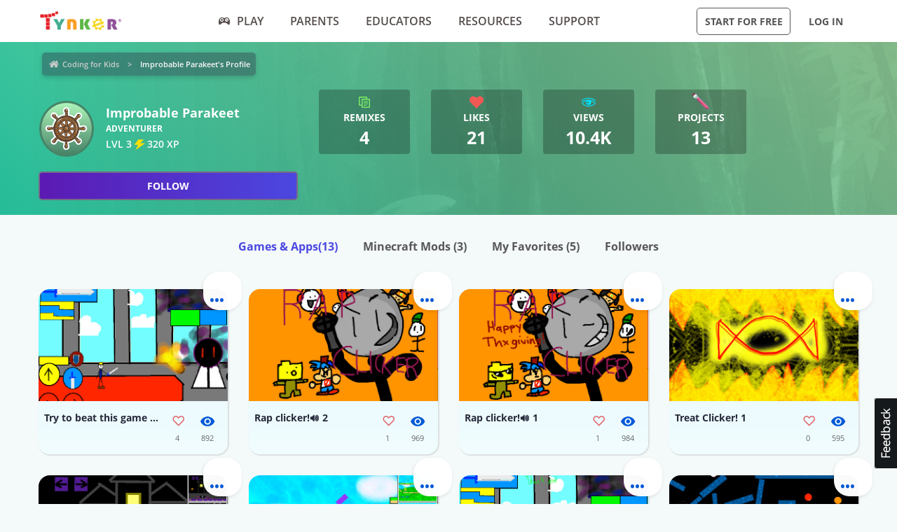

--- FILE ---
content_type: text/html; charset=UTF-8
request_url: https://www.tynker.com/community/profiles/615b46b0e625f51abc38cf95/
body_size: 13767
content:
<!DOCTYPE html>
<html class="sticky-footer" lang="en">
<head>
    <meta http-equiv="Content-Type" content="text/html; charset=UTF-8">
    <meta charset="UTF-8">
    <meta name="viewport" content="width=device-width, initial-scale=1.0">
    <meta name="language" content="en" />
    <meta name="google-site-verification" content="5DlMDlKLgHzjbegRYP9UHXr6EZ6a3a6J0-PRa_smKis" />
        <meta name="description" content="Make learning to code fun with Coding Game Apps! Kids can explore coding concepts and skills through fun, interactive activities. Download the Tynker Mobile Coding apps now for an engaging, educational experience that encourages problem-solving and creative thinking.">
                <meta name="robots" content="noindex">
        <link rel="canonical" href="/community/profiles/615b46b0e625f51abc38cf95/">

        <meta name="apple-itunes-app" content="app-id=805869467">


<link rel="icon" type="image/png" href="/logos/favicons/48x48.png" sizes="48x48" />
<link rel="icon" type="image/png" href="/logos/favicons/96x96.png" sizes="96x96" />

<link rel="apple-touch-icon-precomposed" href="/logos/icons/appicon-180.png" sizes="180x180" />

<link rel="manifest" href="/manifest.json" />
<meta name="mobile-web-app-capable" content="yes"></meta>
<meta name="theme-color" content="#c6eef9"></meta>

    
<!-- Schema.org markup for Google+ -->
<meta itemprop="name" content="Improbable Parakeet | Tynker">
<meta itemprop="description" content="Make learning to code fun with Coding Game Apps! Kids can explore coding concepts and skills through fun, interactive activities. Download the Tynker Mobile Coding apps now for an engaging, educational experience that encourages problem-solving and creative thinking.">
    <meta itemprop="image" content="https://www.tynker.com/image/og/2016-fb-modding.jpg">

<!-- Twitter Card data -->
<meta name="twitter:card" content="summary_large_image" />
<meta name="twitter:site" content="@gotynker" />
<meta name="twitter:title" content="Improbable Parakeet | Tynker" />
<meta name="twitter:description" content="Make learning to code fun with Coding Game Apps! Kids can explore coding concepts and skills through fun, interactive activities. Download the Tynker Mobile Coding apps now for an engaging, educational experience that encourages problem-solving and creative thinking." />
<meta name="twitter:image" content="https://www.tynker.com/image/og/2016-fb-modding.jpg" />
<meta name="twitter:image:src" content="https://www.tynker.com/image/og/2016-fb-modding.jpg">
    <meta property="twitter:image:width" content="1200" />
    <meta property="twitter:image:height" content="628" />
<meta name="twitter:url" content="/community/profiles/615b46b0e625f51abc38cf95/" />
<meta name="twitter:creator" content="@gotynker">
    <meta property="fb:app_id" content="189623408308473"/>

<!-- Open Graph data -->
<meta property="og:title" content="Improbable Parakeet | Tynker" />
<meta property="og:type" content="website" />
    <meta property="og:image" content="https://www.tynker.com/image/og/2016-fb-modding.jpg" />
    <meta property="og:image:width" content="1200" />
    <meta property="og:image:height" content="628" />
<meta property="og:url" content="/community/profiles/615b46b0e625f51abc38cf95/" />
<meta property="og:description" content="Make learning to code fun with Coding Game Apps! Kids can explore coding concepts and skills through fun, interactive activities. Download the Tynker Mobile Coding apps now for an engaging, educational experience that encourages problem-solving and creative thinking." />
<meta property="og:site_name" content="Tynker.com" />
    <meta property="article:tag" content="Tynker" />
    <meta property="article:tag" content="STEM" />
    <meta property="article:tag" content="Learn to code" />
    <meta property="article:tag" content="Hour of Code" />
    <meta property="article:tag" content="Coding for Kids" />
    <meta property="article:tag" content="Minecraft" />
    <meta property="article:tag" content="Minecraft Modding" />
    <meta property="article:tag" content="Minecraft Courses" />


    <meta name="enable_collector_modal" content="true">
        <title>Improbable Parakeet | Tynker</title>
    <!-- google classroom api -->
    
        <link rel="preload" type="font/woff" href="/global/fonts/open-sans/opensans-bold.woff" as="font" crossorigin>
    <link rel="preload" type="font/ttf" href="/global/fonts/montserrat/montserrat-bold.ttf" as="font" crossorigin>
    <link rel="preload" type="font/ttf" href="/global/fonts/montserrat/montserrat-regular.ttf" as="font" crossorigin>
    <link rel="preload" type="font/woff" href="/global/fonts/open-sans/opensans-regular.woff" as="font" crossorigin>
    <link rel="preload" type="font/woff" href="/global/fonts/open-sans/opensans-semibold.woff" as="font" crossorigin>
    <link rel="preload" type="font/woff" href="/global/fonts/icomoon/icomoon.woff" as="font" crossorigin>
    <link rel="preconnect" href="//www.google-analytics.com" />
    
    <link rel="stylesheet" type="text/css" href="/js/dist/site_webpack_modern.css?cache=max&v=b66feed500" />
    <script type="text/javascript" src="/js/lib/jquery/jquery-3.6.0.min.js?cache=max&v=b82d238500"></script>

        <!-- custom page specific includes -->
        <!-- 4 custom page specific styles -->
        <script>
    let experiment = localStorage.getItem('gb_experiment');
    let variant = localStorage.getItem('gb_variant');
    dataLayer = [{'rdp': true}];
</script>
    <!-- Google Tag Manager -->
    <script>(function(w,d,s,l,i){w[l]=w[l]||[];w[l].push({'gtm.start':
                new Date().getTime(),event:'gtm.js'});var f=d.getElementsByTagName(s)[0],
            j=d.createElement(s),dl=l!='dataLayer'?'&l='+l:'';j.async=true;j.src=
            'https://www.googletagmanager.com/gtm.js?id='+i+dl;f.parentNode.insertBefore(j,f);
        })(window,document,'script','dataLayer','GTM-NFJHBQZ');</script>
    <!-- End Google Tag Manager -->
<script>
    // Define dataLayer and the gtag function.
    function gtag(){dataLayer.push(arguments);}
    // Initialize the consent, based on cookie settings.
    gtag('consent', 'default', {
        'analytics_storage': "granted",
        'ad_storage': "denied"    });
            gtag('set', 'allow_google_signals', false);
        let user_properties = {};
            user_properties['role'] = 'Anonymous';
                user_properties['member_type'] = 'Browser';
        if (experiment && variant) {
        user_properties['gb_experiment'] = experiment;
        user_properties['gb_variant'] = variant;
    }
    // Override variants from local storage (this was a hack for nextjs bridge)
        
    if (Object.keys(user_properties).length) {
        gtag('set', 'user_properties', user_properties);
    }
</script>

<!-- Google Analytics -->
<script>
    (function(i,s,o,g,r,a,m){i['GoogleAnalyticsObject']=r;i[r]=i[r]||function(){
        (i[r].q=i[r].q||[]).push(arguments)},i[r].l=1*new Date();a=s.createElement(o),
        m=s.getElementsByTagName(o)[0];a.async=1;a.src=g;m.parentNode.insertBefore(a,m)
    })(window,document,'script','//www.google-analytics.com/analytics.js','gaLegacy');

    window.ga = function () {
        gaLegacy.apply(this, arguments);
        if (arguments[1] === 'event') {
            window.dataLayer = window.dataLayer || [];
            window.dataLayer.push({
                "event": "ga_legacy_event",
                'event_category': arguments[2],
                'event_action': arguments[3],
                'event_label':arguments[4],
            });
        }
    }

    ga('create', 'UA-34332914-1', 'auto');

    // GA Optimize
    ga('require', 'GTM-WRCH635');

    
            // Dimension 1: the member type custom dimension
        ga('set', 'dimension1', 'Browser');
    
    // Dimension 2: A/B test tracking, if applicable
    
            ga('set', 'dimension3', 'Anonymous');
    
    var isHiDpi = window.devicePixelRatio && window.devicePixelRatio >= 1.5;
    ga('set', 'dimension5', isHiDpi);

    var roleSelectorRole = window.localStorage ? window.localStorage.getItem('selectRole:role') : null;
    if (roleSelectorRole) {
        ga('set', 'dimension6', roleSelectorRole);
    }

        ga('require', 'ec');
                        ga('send', 'pageview');
            </script>
<!-- End Google Analytics -->
<!-- Hotjar Tracking Code -->
    <style type="text/css">
        @media print {
            ._hj_feedback_container { display: none; }
        }
    </style>
    <script>
        (function(h,o,t,j,a,r){
            h.hj=h.hj||function(){(h.hj.q=h.hj.q||[]).push(arguments)};
            h._hjSettings={hjid:133938,hjsv:5};
            a=o.getElementsByTagName('head')[0];
            r=o.createElement('script');r.async=1;
            r.src=t+h._hjSettings.hjid+j+h._hjSettings.hjsv;
            a.appendChild(r);
        })(window,document,'//static.hotjar.com/c/hotjar-','.js?sv=');
    </script>
<script>
    </script>
    
    </head>
<body class="site site-app  "
            >

    
    <div class=" " >
                            <header id="header" class="header-new-app-3 "
                >
                <nav class="zf-row ">
    <div class="zf-column small-2 hide-for-small-when-stuck hide-for-large off-canvas-toggle">
        <a data-toggle="off-canvas" href="javascript:void(0)">
            <img src="/image/ui/icn-hamburger.png" style="width: 23px; height: 17px;" alt="Open menu">
        </a>
    </div>
    <div class="zf-column small-8 large-2 small-4-when-stuck logo text-center large-text-left">
        <div class="hide-when-stuck">
            <a href="/?t=reset">
                <img src="/images/tynker-logos/tynker-registered.png" alt="Tynker" class="logo-img hide-for-medium" width="367" height="50">
                <img src="/images/tynker-logos/tynker-registered.png" alt="Tynker" class="logo-img show-for-medium" width="367" height="50">
            </a>
                    </div>
        <div class="show-when-stuck">
            <a href="/?t=reset">
                <img src="/images/tynker-logos/tynker-registered.png" alt="Tynker" class="logo-img hide-for-medium" width="367" height="50">
                <img src="/images/tynker-logos/tynker-registered.png" alt="Tynker" class="logo-img show-for-medium" width="367" height="50">
            </a>
                    </div>
    </div>
        <div class=" zf-column large-7 small-8-when-stuck show-for-large large-padding-left-0 large-padding-right-0 text-center show-for-small-when-stuck">
        <ul>
                                                <li class="nav-item-free-play nav__item__link--highlighted highlighted  has-nav-menu hide-when-stuck">
                        <a class="--novisit" ga-event-click ga4-event-data="{'event': 'select_item', 'item_list_name': 'HP Top nav', items: [{'item_name':'Play'}]}"                            href="/play/">
                            <span class="icon-gamepad"></span>Play                        </a>
                                                    <ul class="nav-menu">
                                                                    <li class=" ">
                                        <a class="" href="/play/"
                                           >
                                            Coding Games                                                                                    </a>

                                                                            </li>
                                                                    <li class=" has-nav-menu">
                                        <a class="has-right-icon" href="/minecraft/"
                                           >
                                            Minecraft                                                                                    </a>

                                                                                  <div class="sub-nav-menu-wrapper hide-when-stuck">
                                            <ul class="sub-nav-menu">
                                                                                                    <li class=" ">
                                                        <a href="/minecraft/skins/"
                                                         >
                                                            Minecraft Skins                                                        </a>
                                                    </li>
                                                                                                    <li class=" ">
                                                        <a href="/minecraft/mods/"
                                                         >
                                                            Minecraft Mods                                                        </a>
                                                    </li>
                                                                                                    <li class=" ">
                                                        <a href="/minecraft/mobs/"
                                                         >
                                                            Minecraft Mobs                                                        </a>
                                                    </li>
                                                                                                    <li class=" ">
                                                        <a href="/minecraft/items/"
                                                         >
                                                            Minecraft Items                                                        </a>
                                                    </li>
                                                                                                    <li class=" ">
                                                        <a href="/minecraft/addons/"
                                                         >
                                                            Minecraft Addons                                                        </a>
                                                    </li>
                                                                                                    <li class=" ">
                                                        <a href="/minecraft/blocks/"
                                                         >
                                                            Minecraft Blocks                                                        </a>
                                                    </li>
                                                                                            </ul>
                                          </div>
                                                                            </li>
                                                                    <li class=" ">
                                        <a class="" href="/hour-of-code/"
                                           >
                                            Hour of Code                                                                                    </a>

                                                                            </li>
                                                                    <li class=" ">
                                        <a class="" href="/community/galleries/"
                                           >
                                            Community                                                                                    </a>

                                                                            </li>
                                                            </ul>
                                            </li>
                                    <li class="nav-item-parents   has-nav-menu hide-when-stuck">
                        <a class="--novisit" ga-event-click ga4-event-data="{'event': 'select_item', 'item_list_name': 'HP Top nav', items: [{'item_name':'parents'}]}"                            href="/parents/">
                            Parents                        </a>
                                                    <ul class="nav-menu">
                                                                    <li class="default ">
                                        <a class="" href="/parents/"
                                           >
                                            Overview                                                                                    </a>

                                                                            </li>
                                                                    <li class=" ">
                                        <a class="" href="/parents/curriculum/"
                                           >
                                            Curriculum                                                                                    </a>

                                                                            </li>
                                                                    <li class=" ">
                                        <a class="" href="/parents/pricing/"
                                           >
                                            Plans & Pricing                                                                                    </a>

                                                                            </li>
                                                                    <li class=" ">
                                        <a class="" href="/parents/gift"
                                           >
                                            Gift                                                                                    </a>

                                                                            </li>
                                                            </ul>
                                            </li>
                                    <li class="nav-item-educators   has-nav-menu hide-when-stuck">
                        <a class="--novisit" ga-event-click ga4-event-data="{'event': 'select_item', 'item_list_name': 'HP Top nav', items: [{'item_name':'Educators'}]}"                            href="/school/">
                            Educators                        </a>
                                                    <ul class="nav-menu">
                                                                    <li class="default ">
                                        <a class="" href="/school/"
                                           >
                                            Overview                                                                                    </a>

                                                                            </li>
                                                                    <li class=" ">
                                        <a class="" href="/school/coding-curriculum/"
                                           >
                                            School Curriculum                                                                                    </a>

                                                                            </li>
                                                                    <li class=" ">
                                        <a class="" href="/school/standards/"
                                           >
                                            Standards Alignment                                                                                    </a>

                                                                            </li>
                                                                    <li class=" ">
                                        <a class="" href="/school/coding-curriculum/request"
                                           >
                                            Request a Quote                                                                                    </a>

                                                                            </li>
                                                                    <li class=" ">
                                        <a class="" href="/school/training/"
                                           >
                                            Training & PD                                                                                    </a>

                                                                            </li>
                                                                    <li class=" ">
                                        <a class="" href="/hour-of-code/teacher"
                                           >
                                            Hour of Code                                                                                    </a>

                                                                            </li>
                                                            </ul>
                                            </li>
                                    <li class="nav-item-why_code   has-nav-menu hide-when-stuck">
                        <a class="--novisit" ga-event-click ga4-event-data="{'event': 'select_item', 'item_list_name': 'HP Top nav', items: [{'item_name':'Resources'}]}"                            href="/coding-for-kids/what-is-coding-for-kids">
                            Resources                        </a>
                                                    <ul class="nav-menu">
                                                                    <li class="default ">
                                        <a class="" href="/coding-for-kids/what-is-coding-for-kids/"
                                           >
                                            What is Coding?                                                                                    </a>

                                                                            </li>
                                                                    <li class=" ">
                                        <a class="" href="/coding-for-kids/why-coding-matters/"
                                           >
                                            Why Coding Matters                                                                                    </a>

                                                                            </li>
                                                                    <li class=" ">
                                        <a class="" href="/ebooks/"
                                           >
                                            Coding eBooks                                                                                    </a>

                                                                            </li>
                                                                    <li class=" ">
                                        <a class="" href="/mobile/"
                                           >
                                            Mobile Apps                                                                                    </a>

                                                                            </li>
                                                                    <li class=" ">
                                        <a class="" href="/blog/"
                                           >
                                            Blog                                                                                    </a>

                                                                            </li>
                                                            </ul>
                                            </li>
                                    <li class="nav-item-support   has-nav-menu hide-when-stuck">
                        <a class="--novisit" ga-event-click ga4-event-data="{'event': 'select_item', 'item_list_name': 'HP Top nav', items: [{'item_name':'Support'}]}"                            href="/support">
                            Support                        </a>
                                                    <ul class="nav-menu">
                                                                    <li class="default ">
                                        <a class="" href="/contact"
                                           >
                                            Contact Support                                                                                    </a>

                                                                            </li>
                                                                    <li class=" ">
                                        <a class="" href="//tynkerschools.frontkb.com/en"
                                           target="_blank">
                                            Schools Help Center                                                                                    </a>

                                                                            </li>
                                                                    <li class=" ">
                                        <a class="" href="//tynkerhome.frontkb.com/"
                                           target="_blank">
                                            Home Help Center                                                                                    </a>

                                                                            </li>
                                                            </ul>
                                            </li>
                                                    <li class="nav-flash">
                <span ng-show="state.flash.join" class="hide-for-small-only" ng-class="{'anonymous': state.user.isAnonymous}" ng-bind-html="state.flash.join.message"></span>
            </li>
        </ul>
    </div>
    <div class="zf-column large-3 show-for-large padding-left-0 text-right">
        <ul>
                                                <li class="has-button hide-when-stuck ">
                        <a class="ty-button --dark --hollow"
                        ng-class="{'border': state.flash.join.actionLabel == null, 'join': state.flash.join.actionLabel != null}"
                                                                                                ui-sref="join"
                                                                                       rel="nofollow"
                           ga-event-click
                           ga4-event-data="{'event': 'view_promotion', 'promotion_name': 'Navbar: Join - Start for Free'}"
                           ga-event-click-label="'Navbar: Join - Start for Free'" ng-bind="state.flash.join.actionLabel || 'Start for Free'">Start for Free</a>

                                            </li>
                                                    <li class="has-button hide-when-stuck xlarge-padding-left-xs xlarge-padding-right-xs">
                        <a class="ty-button --dark --clear"  ui-sref="logIn">
                            Log in                        </a>
                    </li>
                                    </ul>
    </div>
</nav>
            </header>
        
    </div>

    
    <main id="content" class="content content--footer-colorful ">
        <div class="off-canvas-wrapper ">
                            <div class="off-canvas off-canvas-absolute position-left dashboard-sidebar" id="off-canvas" data-off-canvas>
                    <ul class="vertical menu dashboard-sidebar-nav dashboard-sidebar-nav-parent accordion-menu" data-accordion-menu>
    
            <li class=" ">
            <a                                 ui-sref="join">
                <span class="title">Start for Free</span>
            </a>
                    </li>
            <li class=" ">
            <a                                 ui-sref="logIn">
                <span class="title">Log in</span>
            </a>
                    </li>
            <li class=" ">
            <a href="/play/"            >
                <span class="title">Play</span>
            </a>
                    </li>
            <li class=" is-accordion-submenu-parent has-pom">
            <a href="/parents/"            >
                <span class="title">Parents</span>
            </a>
                            <ul class="site-submenu">
                                            <li class="default">
                            <a href="/parents/"
                                >
                                Overview                                                            </a>
                        </li>
                                            <li class="">
                            <a href="/parents/curriculum/"
                                >
                                Curriculum                                                            </a>
                        </li>
                                            <li class="">
                            <a href="/parents/pricing/"
                                >
                                Plans & Pricing                                                            </a>
                        </li>
                                            <li class="">
                            <a href="/coding-for-kids/what-is-coding-for-kids"
                                >
                                Why Code?                                                            </a>
                        </li>
                                    </ul>
                    </li>
            <li class=" is-accordion-submenu-parent has-pom">
            <a href="/school/"            >
                <span class="title">Educators</span>
            </a>
                            <ul class="site-submenu">
                                            <li class="default">
                            <a href="/school/"
                                >
                                Overview                                                            </a>
                        </li>
                                            <li class="">
                            <a href="/school/coding-curriculum/"
                                >
                                School Curriculum                                                            </a>
                        </li>
                                            <li class="">
                            <a href="/school/standards/"
                                >
                                Standards Alignment                                                            </a>
                        </li>
                                            <li class="">
                            <a href="/school/coding-curriculum/request"
                                >
                                Request a Quote                                                            </a>
                        </li>
                                            <li class="">
                            <a href="/school/training/"
                                >
                                Training & PD                                                            </a>
                        </li>
                                            <li class="">
                            <a href="/hour-of-code/teacher"
                                >
                                Hour of Code                                                            </a>
                        </li>
                                    </ul>
                    </li>
            <li class=" is-accordion-submenu-parent has-pom">
            <a href="/coding-for-kids/what-is-coding-for-kids"            >
                <span class="title">Resources</span>
            </a>
                            <ul class="site-submenu">
                                            <li class="default">
                            <a href="/coding-for-kids/what-is-coding-for-kids/"
                                >
                                What is Coding?                                                            </a>
                        </li>
                                            <li class="">
                            <a href="/coding-for-kids/why-coding-matters/"
                                >
                                Why Coding Matters                                                            </a>
                        </li>
                                            <li class="">
                            <a href="/ebooks/"
                                >
                                Coding eBooks                                                            </a>
                        </li>
                                            <li class="">
                            <a href="/mobile/"
                                >
                                Mobile Apps                                                            </a>
                        </li>
                                            <li class="">
                            <a href="/blog/"
                                >
                                Blog                                                            </a>
                        </li>
                                    </ul>
                    </li>
            <li class=" is-accordion-submenu-parent has-pom">
            <a href="/support"            >
                <span class="title">Support</span>
            </a>
                            <ul class="site-submenu">
                                            <li class="default">
                            <a href="/contact"
                                >
                                Contact Support                                                            </a>
                        </li>
                                            <li class="">
                            <a href="https://tynkerschools.frontkb.com/en"
                                target="_blank">
                                Schools Help Center                                                            </a>
                        </li>
                                            <li class="">
                            <a href="https://tynkerhome.frontkb.com/"
                                target="_blank">
                                Home Help Center                                                            </a>
                        </li>
                                    </ul>
                    </li>
            <li class=" ">
            <a href="/mobile/"            >
                <span class="title">Tynker Apps</span>
            </a>
                    </li>
    </ul>
                </div>
                        <div class="off-canvas-content" data-off-canvas-content>
                                <div class="community-profile">
    <!-- div for matching community profile markup -->
    <div>
        <div class="community-profile-hero community-profile-hero-adventurer">
            <div class="zf-row">
                <div class="zf-column" style="margin-bottom: 1.5rem; margin-top: 0.3rem;">
                    <ul class="breadcrumbs" style="display: inline-block;">
<li><a href="/dashboard/student/#/community">Coding for Kids</a></li>
<li><a class="current" href="">Improbable Parakeet's Profile</a></li>
</ul>
                </div>
            </div>
                            <div class="zf-row">
                    <!-- Avatar -->
                    <div class="zf-column small-12 medium-6 large-4">
                        <div class="float-left">
                            <div class="profile-banner-avatar">
                                <img class="avatar-img" src="/imgs/avatars/av_wheel.png">
                            </div>
                        </div>
                        <div class="float-left" style="margin-left: 1rem;">
                            <div class="profile-banner-username">Improbable Parakeet</div>
                            <!-- <div class="profile-banner-coding-since">Coding since {{vm.profile.user.user_created.sec * 1000 | date : 'MM/d/yyyy' }}</div> -->
                            <div class="profile-banner-user-ranking"> adventurer</div>
                            <div class="profile-banner-xp">
                                <span class="title ng-binding" title="320 XP">LVL 3 <span class="icon-lightning"></span> 320 XP</span>
                            </div>
                        </div>
                        <follow-button user-id="615b46b0e625f51abc38cf95"></follow-button>
                    </div>
                    <!-- Stats & interests -->
                    <div class="zf-column medium-6 large-8">
                        <!-- Stats -->
                        <div class="zf-row small-up-2 medium-up-2 large-up-5">
                                                            <div class="zf-column text-center">
                                    <div class="profile-banner-counter profile-banner-remixes">
                                        <a href="">
                                            <div class="counter-icon"><span class="icon-copy"></span></div>
                                            <div class="counter-label">Remixes</div>
                                            <div class="counter-count">4</div>
                                            <div class="counter-label-hover">Has been remixed <strong>4</strong> times.</div>
                                        </a>
                                    </div>
                                </div>
                                                        <div class="zf-column text-center">
                                <div class="profile-banner-counter profile-banner-likes">
                                    <a href="">
                                        <div class="counter-icon"><span class="icon-heart-2"></span></div>
                                        <div class="counter-label">Likes</div>
                                        <div class="counter-count">21</div>
                                        <div class="counter-label-hover">Has been liked <strong>21</strong> times.</div>
                                    </a>
                                </div>
                            </div>
                            <div class="zf-column text-center">
                                <div class="profile-banner-counter profile-banner-views">
                                    <div class="profile-banner-views">
                                        <a href="">
                                            <div class="counter-icon"><span class="icon-eye"></span></div>
                                            <div class="counter-label">Views</div>
                                            <div class="counter-count">10.4k</div>
                                            <div class="counter-label-hover">Has been viewed <strong>10361</strong> times.</div>
                                        </a>
                                    </div>
                                </div>
                            </div>
                            <div class="zf-column text-center">
                                <div class="profile-banner-counter profile-banner-projects">
                                    <a href="">
                                        <div class="counter-icon"><img src="/image/dashboard/student/public-profile/projects-icon-01-08-2018.png"></div>
                                        <div class="counter-label">Projects</div>
                                        <div class="counter-count">13</div>
                                        <div class="counter-label-hover">Has created <strong>13</strong> projects.</div>
                                    </a>
                                </div>
                            </div>
                                                                                </div>
                        <!-- Interests -->
                        <div class="zf-row small-up-2 medium-up-3 interests-row">
                                                    </div>
                    </div>
                </div>
                    </div>
        <ul class="menu menu-filters text-center">
            <li class="is-active">
                <a href="/community/profiles/615b46b0e625f51abc38cf95//projects" rel="nofollow">Games & Apps<span>(13)</span></a>
            </li>
            <li class="">
                <a href="/community/profiles/615b46b0e625f51abc38cf95//minecraft" rel="nofollow">Minecraft Mods <span>(3)</span></a>
            </li>
            <li class="">
                <a href="/community/profiles/615b46b0e625f51abc38cf95//favorites" rel="nofollow">My Favorites <span>(5)</span></a>
            </li>
            <li class="">
                <a href="/community/profiles/615b46b0e625f51abc38cf95//followers" rel="nofollow">Followers</a>
            </li>
                    </ul>
                    <div class="profile-projects">
                                    <ul class="zf-row small-up-2 medium-up-4">
                        <li class="zf-column">    <div class="project-card-2" card-with-options>
        <a class="card-preview "
           card-front
           href="/community/projects/play/try-to-beat-this-game-1-1/6188386223c3e231074254f2/"
           title="Try to beat this game 1 1"
           data-toggler=".hide">
                            <span class="card-preview-image lazy-img"
                     style="background-image: url(/projects/screenshot/6188386223c3e231074254f2/try-to-beat-this-game-1-1.png);"
                     title="Try to beat this game 1 1">
                </span>
                        <span class="card-preview-action">
                <span class="card-preview-action-icon custom-play-icon"></span>
            </span>
        </a>
        <div class="card-details zf-row collapse" card-front>
                        <div class="zf-column small-8">
                <div class="card-name">Try to beat this game 1 1</div>
                <div class="card-description">
                                    </div>
            </div>
            <div class="zf-column small-2">
                                    <div class="card-counter card-counter-likes enable-like "
                         like-community-project
                         liked="false"
                         community-project-id="618a58365525a423d4350b7b"
                         number-likes-selector=".value">
                        <div class="image"></div>
                        <div class="value">4</div>
                    </div>
                            </div>
            <div class="zf-column small-2">
                <div class="card-counter card-counter-views">
                    <div class="image"></div>
                    <div class="value">892</div>
                </div>
            </div>
        </div>
            <div class="card-back hide" card-back>
            <ul>
                                    <li>
                        <a open-modal="modalPlayProject"
                           project-id="6188386223c3e231074254f2"
                           href="javascript:void(0);">
                            <span class="icon icon-play-2"></span><span class="text">Play</span>
                        </a>
                    </li>
                                <li>
                    <a href="/ide/?p=6188386223c3e231074254f2" title="Remix Try to beat this game 1 1">
                        <span class="icon icon-remix"></span><span class="text">Remix</span>
                    </a>
                </li>
                <li>
                                            <a open-modal="modalShareProject"
                           project-id="6188386223c3e231074254f2"
                           project-name="Try to beat this game 1 1"
                           href="javascript:void(0)">
                            <span class="icon icon-share"></span><span class="text">Share</span>
                        </a>
                                    </li>
                <li>
                    <a open-modal="modalReportCommunityAsset"
                       asset-type="project"
                       community-asset-id="618a58365525a423d4350b7b"
                       href="javascript:void(0)">
                        <span class="icon icon-flag"></span><span class="text">Report</span>
                    </a>
                </li>
            </ul>
        </div>
        <a class="card-more-options" card-more-options href="javascript:void(0)">
            <span class="icon-more"></span>
        </a>
        </div>
</li><li class="zf-column">    <div class="project-card-2" card-with-options>
        <a class="card-preview "
           card-front
           href="/community/projects/play/rap-clicker-2/618838691bb0d852c93b0641/"
           title="Rap clicker!🔊 2"
           data-toggler=".hide">
                            <span class="card-preview-image lazy-img"
                     style="background-image: url(/projects/screenshot/618838691bb0d852c93b0641/rap-clicker-2.png);"
                     title="Rap clicker!🔊 2">
                </span>
                        <span class="card-preview-action">
                <span class="card-preview-action-icon custom-play-icon"></span>
            </span>
        </a>
        <div class="card-details zf-row collapse" card-front>
                        <div class="zf-column small-8">
                <div class="card-name">Rap clicker!🔊 2</div>
                <div class="card-description">
                                    </div>
            </div>
            <div class="zf-column small-2">
                                    <div class="card-counter card-counter-likes enable-like "
                         like-community-project
                         liked="false"
                         community-project-id="618a57bd218c19432353c2ab"
                         number-likes-selector=".value">
                        <div class="image"></div>
                        <div class="value">1</div>
                    </div>
                            </div>
            <div class="zf-column small-2">
                <div class="card-counter card-counter-views">
                    <div class="image"></div>
                    <div class="value">969</div>
                </div>
            </div>
        </div>
            <div class="card-back hide" card-back>
            <ul>
                                    <li>
                        <a open-modal="modalPlayProject"
                           project-id="618838691bb0d852c93b0641"
                           href="javascript:void(0);">
                            <span class="icon icon-play-2"></span><span class="text">Play</span>
                        </a>
                    </li>
                                <li>
                    <a href="/ide/?p=618838691bb0d852c93b0641" title="Remix Rap clicker!🔊 2">
                        <span class="icon icon-remix"></span><span class="text">Remix</span>
                    </a>
                </li>
                <li>
                                            <a open-modal="modalShareProject"
                           project-id="618838691bb0d852c93b0641"
                           project-name="Rap clicker!🔊 2"
                           href="javascript:void(0)">
                            <span class="icon icon-share"></span><span class="text">Share</span>
                        </a>
                                    </li>
                <li>
                    <a open-modal="modalReportCommunityAsset"
                       asset-type="project"
                       community-asset-id="618a57bd218c19432353c2ab"
                       href="javascript:void(0)">
                        <span class="icon icon-flag"></span><span class="text">Report</span>
                    </a>
                </li>
            </ul>
        </div>
        <a class="card-more-options" card-more-options href="javascript:void(0)">
            <span class="icon-more"></span>
        </a>
        </div>
</li><li class="zf-column">    <div class="project-card-2" card-with-options>
        <a class="card-preview "
           card-front
           href="/community/projects/play/rap-clicker-1/6188386b2d16d17360373f61/"
           title="Rap clicker!🔊 1"
           data-toggler=".hide">
                            <span class="card-preview-image lazy-img"
                     style="background-image: url(/projects/screenshot/6188386b2d16d17360373f61/rap-clicker-1.png);"
                     title="Rap clicker!🔊 1">
                </span>
                        <span class="card-preview-action">
                <span class="card-preview-action-icon custom-play-icon"></span>
            </span>
        </a>
        <div class="card-details zf-row collapse" card-front>
                        <div class="zf-column small-8">
                <div class="card-name">Rap clicker!🔊 1</div>
                <div class="card-description">
                                    </div>
            </div>
            <div class="zf-column small-2">
                                    <div class="card-counter card-counter-likes enable-like "
                         like-community-project
                         liked="false"
                         community-project-id="618a57816d9b4b7a8140d15b"
                         number-likes-selector=".value">
                        <div class="image"></div>
                        <div class="value">1</div>
                    </div>
                            </div>
            <div class="zf-column small-2">
                <div class="card-counter card-counter-views">
                    <div class="image"></div>
                    <div class="value">984</div>
                </div>
            </div>
        </div>
            <div class="card-back hide" card-back>
            <ul>
                                    <li>
                        <a open-modal="modalPlayProject"
                           project-id="6188386b2d16d17360373f61"
                           href="javascript:void(0);">
                            <span class="icon icon-play-2"></span><span class="text">Play</span>
                        </a>
                    </li>
                                <li>
                    <a href="/ide/?p=6188386b2d16d17360373f61" title="Remix Rap clicker!🔊 1">
                        <span class="icon icon-remix"></span><span class="text">Remix</span>
                    </a>
                </li>
                <li>
                                            <a open-modal="modalShareProject"
                           project-id="6188386b2d16d17360373f61"
                           project-name="Rap clicker!🔊 1"
                           href="javascript:void(0)">
                            <span class="icon icon-share"></span><span class="text">Share</span>
                        </a>
                                    </li>
                <li>
                    <a open-modal="modalReportCommunityAsset"
                       asset-type="project"
                       community-asset-id="618a57816d9b4b7a8140d15b"
                       href="javascript:void(0)">
                        <span class="icon icon-flag"></span><span class="text">Report</span>
                    </a>
                </li>
            </ul>
        </div>
        <a class="card-more-options" card-more-options href="javascript:void(0)">
            <span class="icon-more"></span>
        </a>
        </div>
</li><li class="zf-column">    <div class="project-card-2" card-with-options>
        <a class="card-preview "
           card-front
           href="/community/projects/play/treat-clicker-1/6188386f0d1504149f5a14df/"
           title="Treat Clicker! 1"
           data-toggler=".hide">
                            <span class="card-preview-image lazy-img"
                     style="background-image: url(/projects/screenshot/6188386f0d1504149f5a14df/treat-clicker-1.png);"
                     title="Treat Clicker! 1">
                </span>
                        <span class="card-preview-action">
                <span class="card-preview-action-icon custom-play-icon"></span>
            </span>
        </a>
        <div class="card-details zf-row collapse" card-front>
                        <div class="zf-column small-8">
                <div class="card-name">Treat Clicker! 1</div>
                <div class="card-description">
                                    </div>
            </div>
            <div class="zf-column small-2">
                                    <div class="card-counter card-counter-likes enable-like "
                         like-community-project
                         liked="false"
                         community-project-id="618a57fad83432410014e72b"
                         number-likes-selector=".value">
                        <div class="image"></div>
                        <div class="value">0</div>
                    </div>
                            </div>
            <div class="zf-column small-2">
                <div class="card-counter card-counter-views">
                    <div class="image"></div>
                    <div class="value">595</div>
                </div>
            </div>
        </div>
            <div class="card-back hide" card-back>
            <ul>
                                    <li>
                        <a open-modal="modalPlayProject"
                           project-id="6188386f0d1504149f5a14df"
                           href="javascript:void(0);">
                            <span class="icon icon-play-2"></span><span class="text">Play</span>
                        </a>
                    </li>
                                <li>
                    <a href="/ide/?p=6188386f0d1504149f5a14df" title="Remix Treat Clicker! 1">
                        <span class="icon icon-remix"></span><span class="text">Remix</span>
                    </a>
                </li>
                <li>
                                            <a open-modal="modalShareProject"
                           project-id="6188386f0d1504149f5a14df"
                           project-name="Treat Clicker! 1"
                           href="javascript:void(0)">
                            <span class="icon icon-share"></span><span class="text">Share</span>
                        </a>
                                    </li>
                <li>
                    <a open-modal="modalReportCommunityAsset"
                       asset-type="project"
                       community-asset-id="618a57fad83432410014e72b"
                       href="javascript:void(0)">
                        <span class="icon icon-flag"></span><span class="text">Report</span>
                    </a>
                </li>
            </ul>
        </div>
        <a class="card-more-options" card-more-options href="javascript:void(0)">
            <span class="icon-more"></span>
        </a>
        </div>
</li><li class="zf-column">    <div class="project-card-2" card-with-options>
        <a class="card-preview "
           card-front
           href="/community/projects/play/adventures-of-pumpkin-1-1/6188389ebc21dd61b60bb08d/"
           title="Adventures of Pumpkin 1 1"
           data-toggler=".hide">
                            <span class="card-preview-image lazy-img"
                     style="background-image: url(/projects/screenshot/6188389ebc21dd61b60bb08d/adventures-of-pumpkin-1-1.png);"
                     title="Adventures of Pumpkin 1 1">
                </span>
                        <span class="card-preview-action">
                <span class="card-preview-action-icon custom-play-icon"></span>
            </span>
        </a>
        <div class="card-details zf-row collapse" card-front>
                        <div class="zf-column small-8">
                <div class="card-name">Adventures of Pumpkin 1 1</div>
                <div class="card-description">
                                    </div>
            </div>
            <div class="zf-column small-2">
                                    <div class="card-counter card-counter-likes enable-like "
                         like-community-project
                         liked="false"
                         community-project-id="618a58728c2a6b3d19712b0b"
                         number-likes-selector=".value">
                        <div class="image"></div>
                        <div class="value">3</div>
                    </div>
                            </div>
            <div class="zf-column small-2">
                <div class="card-counter card-counter-views">
                    <div class="image"></div>
                    <div class="value">691</div>
                </div>
            </div>
        </div>
            <div class="card-back hide" card-back>
            <ul>
                                    <li>
                        <a open-modal="modalPlayProject"
                           project-id="6188389ebc21dd61b60bb08d"
                           href="javascript:void(0);">
                            <span class="icon icon-play-2"></span><span class="text">Play</span>
                        </a>
                    </li>
                                <li>
                    <a href="/ide/?p=6188389ebc21dd61b60bb08d" title="Remix Adventures of Pumpkin 1 1">
                        <span class="icon icon-remix"></span><span class="text">Remix</span>
                    </a>
                </li>
                <li>
                                            <a open-modal="modalShareProject"
                           project-id="6188389ebc21dd61b60bb08d"
                           project-name="Adventures of Pumpkin 1 1"
                           href="javascript:void(0)">
                            <span class="icon icon-share"></span><span class="text">Share</span>
                        </a>
                                    </li>
                <li>
                    <a open-modal="modalReportCommunityAsset"
                       asset-type="project"
                       community-asset-id="618a58728c2a6b3d19712b0b"
                       href="javascript:void(0)">
                        <span class="icon icon-flag"></span><span class="text">Report</span>
                    </a>
                </li>
            </ul>
        </div>
        <a class="card-more-options" card-more-options href="javascript:void(0)">
            <span class="icon-more"></span>
        </a>
        </div>
</li><li class="zf-column">    <div class="project-card-2" card-with-options>
        <a class="card-preview "
           card-front
           href="/community/projects/play/the-apocalypse-1/618838af17a9235a8c6a0988/"
           title="The Apocalypse 1"
           data-toggler=".hide">
                            <span class="card-preview-image lazy-img"
                     style="background-image: url(/projects/screenshot/618838af17a9235a8c6a0988/the-apocalypse-1.png);"
                     title="The Apocalypse 1">
                </span>
                        <span class="card-preview-action">
                <span class="card-preview-action-icon custom-play-icon"></span>
            </span>
        </a>
        <div class="card-details zf-row collapse" card-front>
                        <div class="zf-column small-8">
                <div class="card-name">The Apocalypse 1</div>
                <div class="card-description">
                                    </div>
            </div>
            <div class="zf-column small-2">
                                    <div class="card-counter card-counter-likes enable-like "
                         like-community-project
                         liked="false"
                         community-project-id="618a58ad36558f481000306b"
                         number-likes-selector=".value">
                        <div class="image"></div>
                        <div class="value">0</div>
                    </div>
                            </div>
            <div class="zf-column small-2">
                <div class="card-counter card-counter-views">
                    <div class="image"></div>
                    <div class="value">568</div>
                </div>
            </div>
        </div>
            <div class="card-back hide" card-back>
            <ul>
                                    <li>
                        <a open-modal="modalPlayProject"
                           project-id="618838af17a9235a8c6a0988"
                           href="javascript:void(0);">
                            <span class="icon icon-play-2"></span><span class="text">Play</span>
                        </a>
                    </li>
                                <li>
                    <a href="/ide/?p=618838af17a9235a8c6a0988" title="Remix The Apocalypse 1">
                        <span class="icon icon-remix"></span><span class="text">Remix</span>
                    </a>
                </li>
                <li>
                                            <a open-modal="modalShareProject"
                           project-id="618838af17a9235a8c6a0988"
                           project-name="The Apocalypse 1"
                           href="javascript:void(0)">
                            <span class="icon icon-share"></span><span class="text">Share</span>
                        </a>
                                    </li>
                <li>
                    <a open-modal="modalReportCommunityAsset"
                       asset-type="project"
                       community-asset-id="618a58ad36558f481000306b"
                       href="javascript:void(0)">
                        <span class="icon icon-flag"></span><span class="text">Report</span>
                    </a>
                </li>
            </ul>
        </div>
        <a class="card-more-options" card-more-options href="javascript:void(0)">
            <span class="icon-more"></span>
        </a>
        </div>
</li><li class="zf-column">    <div class="project-card-2" card-with-options>
        <a class="card-preview "
           card-front
           href="/community/projects/play/try-to-beat-this-game-1-1-copy/618eba523214823dea0add3a/"
           title="Try to beat this game 1 1 - copy"
           data-toggler=".hide">
                            <span class="card-preview-image lazy-img"
                     style="background-image: url(/projects/screenshot/618eba523214823dea0add3a/try-to-beat-this-game-1-1-copy.png);"
                     title="Try to beat this game 1 1 - copy">
                </span>
                        <span class="card-preview-action">
                <span class="card-preview-action-icon custom-play-icon"></span>
            </span>
        </a>
        <div class="card-details zf-row collapse" card-front>
                        <div class="zf-column small-8">
                <div class="card-name">Try to beat this game 1 1 - copy</div>
                <div class="card-description">
                                    </div>
            </div>
            <div class="zf-column small-2">
                                    <div class="card-counter card-counter-likes enable-like "
                         like-community-project
                         liked="false"
                         community-project-id="6190e8ea9eee9c27f033560b"
                         number-likes-selector=".value">
                        <div class="image"></div>
                        <div class="value">1</div>
                    </div>
                            </div>
            <div class="zf-column small-2">
                <div class="card-counter card-counter-views">
                    <div class="image"></div>
                    <div class="value">653</div>
                </div>
            </div>
        </div>
            <div class="card-back hide" card-back>
            <ul>
                                    <li>
                        <a open-modal="modalPlayProject"
                           project-id="618eba523214823dea0add3a"
                           href="javascript:void(0);">
                            <span class="icon icon-play-2"></span><span class="text">Play</span>
                        </a>
                    </li>
                                <li>
                    <a href="/ide/?p=618eba523214823dea0add3a" title="Remix Try to beat this game 1 1 - copy">
                        <span class="icon icon-remix"></span><span class="text">Remix</span>
                    </a>
                </li>
                <li>
                                            <a open-modal="modalShareProject"
                           project-id="618eba523214823dea0add3a"
                           project-name="Try to beat this game 1 1 - copy"
                           href="javascript:void(0)">
                            <span class="icon icon-share"></span><span class="text">Share</span>
                        </a>
                                    </li>
                <li>
                    <a open-modal="modalReportCommunityAsset"
                       asset-type="project"
                       community-asset-id="6190e8ea9eee9c27f033560b"
                       href="javascript:void(0)">
                        <span class="icon icon-flag"></span><span class="text">Report</span>
                    </a>
                </li>
            </ul>
        </div>
        <a class="card-more-options" card-more-options href="javascript:void(0)">
            <span class="icon-more"></span>
        </a>
        </div>
</li><li class="zf-column">    <div class="project-card-2" card-with-options>
        <a class="card-preview "
           card-front
           href="/community/projects/play/last-marble-standing/618eba7a75866664e86de2e0/"
           title="Last Marble Standing"
           data-toggler=".hide">
                            <span class="card-preview-image lazy-img"
                     style="background-image: url(/projects/screenshot/618eba7a75866664e86de2e0/last-marble-standing.png);"
                     title="Last Marble Standing">
                </span>
                        <span class="card-preview-action">
                <span class="card-preview-action-icon custom-play-icon"></span>
            </span>
        </a>
        <div class="card-details zf-row collapse" card-front>
                        <div class="zf-column small-8">
                <div class="card-name">Last Marble Standing</div>
                <div class="card-description">
                                    </div>
            </div>
            <div class="zf-column small-2">
                                    <div class="card-counter card-counter-likes enable-like "
                         like-community-project
                         liked="false"
                         community-project-id="6190e9260b22d9730a30513b"
                         number-likes-selector=".value">
                        <div class="image"></div>
                        <div class="value">1</div>
                    </div>
                            </div>
            <div class="zf-column small-2">
                <div class="card-counter card-counter-views">
                    <div class="image"></div>
                    <div class="value">389</div>
                </div>
            </div>
        </div>
            <div class="card-back hide" card-back>
            <ul>
                                    <li>
                        <a open-modal="modalPlayProject"
                           project-id="618eba7a75866664e86de2e0"
                           href="javascript:void(0);">
                            <span class="icon icon-play-2"></span><span class="text">Play</span>
                        </a>
                    </li>
                                <li>
                    <a href="/ide/?p=618eba7a75866664e86de2e0" title="Remix Last Marble Standing">
                        <span class="icon icon-remix"></span><span class="text">Remix</span>
                    </a>
                </li>
                <li>
                                            <a open-modal="modalShareProject"
                           project-id="618eba7a75866664e86de2e0"
                           project-name="Last Marble Standing"
                           href="javascript:void(0)">
                            <span class="icon icon-share"></span><span class="text">Share</span>
                        </a>
                                    </li>
                <li>
                    <a open-modal="modalReportCommunityAsset"
                       asset-type="project"
                       community-asset-id="6190e9260b22d9730a30513b"
                       href="javascript:void(0)">
                        <span class="icon icon-flag"></span><span class="text">Report</span>
                    </a>
                </li>
            </ul>
        </div>
        <a class="card-more-options" card-more-options href="javascript:void(0)">
            <span class="icon-more"></span>
        </a>
        </div>
</li>                    </ul>
                    <ul class="pagination"><li class="pagination-page pagination-page-active"><a href="/community/profiles/615b46b0e625f51abc38cf95/projects/">1</a></li><li class="pagination-page "><a href="/community/profiles/615b46b0e625f51abc38cf95/projects/2/">2</a></li></ul>                            </div>
        <!--
        <div class="community-explorer profile-graph" ng-if="vm.profile.user._id && vm.tab == 'graph' && vm.profile.stats.remixes && vm.profile.stats.remixes > 0">
            <div class="bg">
                <div class="bg2" style="height:600px">
                    <community-project-graph uid="vm.profile.user._id.$id">
                    </community-project-graph>
                </div>
            </div>
        </div>
-->
    </div>
</div>
                                <div>
                    <div id="join-view" ui-view></div>
                </div>
                            </div>
                        <help-agent-chat-button></help-agent-chat-button>
        </div>
        <!-- @tsilva HACK: used to insert stream on the right for bramble IDE -->
        <div class="content__right"></div>
            </main>
                        <footer class=" ">
                            
    <a id="site-feedback" open-modal="modalFeedbackForm">
        <img src="/image/btn-feedback.png" alt="Feedback" title="Feedback" height="102" width="36" />
    </a>

<div class="footer-top zf-row">
    <div class="footer-about zf-column small-12 medium-4 large-4 xlarge-4">
        <h2>About</h2>
        <p>Tynker is the world’s leading K-12 creative coding platform, enabling students of all ages to learn to code at home, school, and on the go. Tynker’s highly successful coding curriculum has been used by one in three U.S. K-8 schools, 150,000 schools globally, and over 100 million kids across 150 countries.</p>
        <a class="kid-safe-seal hide-for-medium"
           rel="noreferrer"
           href="http://www.kidsafeseal.com/certifiedproducts/tynker.html"
           target="_blank">
            <img border="0" alt="Tynker.com (student login area) is certified by the kidSAFE Seal Program."
                 title="Tynker.com (student login area) is certified by the kidSAFE Seal Program."
                 src="//www.kidsafeseal.com/sealimage/12561472311528278049/tynker_small_darktm.png"
                 width="110" height="40" loading="lazy">
        </a>
            </div>
    <div class="footer-links zf-column small-12 medium-8 large-8 xlarge-8">
        <div class="zf-row footer-links-mweb">
                            <div class="zf-column small-3">
                    <h2>Resources</h2>
                    <ul>
                                                    <li>
                                <a
                                    class="ty-link --secondary --light --novisit"
                                    href="//www.tynker.com/blog/"
                                                                        rel="noreferrer"                                >
                                    Blog                                </a>
                            </li>
                                                    <li>
                                <a
                                    class="ty-link --secondary --light --novisit"
                                    href="/about/"
                                                                                                        >
                                    About Us                                </a>
                            </li>
                                                    <li>
                                <a
                                    class="ty-link --secondary --light --novisit"
                                    href="/support/"
                                                                                                        >
                                    Support                                </a>
                            </li>
                                                    <li>
                                <a
                                    class="ty-link --secondary --light --novisit"
                                    href="/about/press/"
                                                                                                        >
                                    Press                                </a>
                            </li>
                                                    <li>
                                <a
                                    class="ty-link --secondary --light --novisit"
                                    href="//ats.rippling.com/codehs/jobs"
                                                                        rel="noreferrer"                                >
                                    Jobs                                </a>
                            </li>
                                                    <li>
                                <a
                                    class="ty-link --secondary --light --novisit"
                                    href="/mobile/"
                                                                                                        >
                                    Mobile Apps                                </a>
                            </li>
                                                    <li>
                                <a
                                    class="ty-link --secondary --light --novisit"
                                    href="/sitemap/"
                                                                                                        >
                                    Sitemap                                </a>
                            </li>
                                                    <li>
                                <a
                                    class="ty-link --secondary --light --novisit"
                                    href="/ebooks/"
                                                                                                        >
                                    Coding eBooks                                </a>
                            </li>
                                                    <li>
                                <a
                                    class="ty-link --secondary --light --novisit"
                                    href="//forum.tynker.com"
                                    target="_blank"                                    rel="noreferrer"                                >
                                    Forum                                </a>
                            </li>
                                                    <li>
                                <a
                                    class="ty-link --secondary --light --novisit"
                                    href="//shop.tynker.com"
                                    target="_blank"                                    rel="noreferrer"                                >
                                    Store                                </a>
                            </li>
                                            </ul>
                </div>
                            <div class="zf-column small-3">
                    <h2>Parents</h2>
                    <ul>
                                                    <li>
                                <a
                                    class="ty-link --secondary --light --novisit"
                                    href="/parents/"
                                                                                                        >
                                    Overview                                </a>
                            </li>
                                                    <li>
                                <a
                                    class="ty-link --secondary --light --novisit"
                                    href="/parents/curriculum/"
                                                                                                        >
                                    Curriculum                                </a>
                            </li>
                                                    <li>
                                <a
                                    class="ty-link --secondary --light --novisit"
                                    href="/parents/gift"
                                                                                                        >
                                    Give a Gift                                </a>
                            </li>
                                                    <li>
                                <a
                                    class="ty-link --secondary --light --novisit"
                                    href="/redeem/"
                                                                                                        >
                                    Redeem                                </a>
                            </li>
                                                    <li>
                                <a
                                    class="ty-link --secondary --light --novisit"
                                    href="/coding-for-kids/what-is-coding-for-kids"
                                                                                                        >
                                    Why Coding                                </a>
                            </li>
                                                    <li>
                                <a
                                    class="ty-link --secondary --light --novisit"
                                    href="/blog/category/success-stories/featured-makers/"
                                                                                                        >
                                    Featured Makers                                </a>
                            </li>
                                                    <li>
                                <a
                                    class="ty-link --secondary --light --novisit"
                                    href="/parents/pricing/"
                                                                                                        >
                                    Plans & Pricing                                </a>
                            </li>
                                                    <li>
                                <a
                                    class="ty-link --secondary --light --novisit"
                                    href="/ebooks/"
                                                                                                        >
                                    Coding eBooks                                </a>
                            </li>
                                                    <li>
                                <a
                                    class="ty-link --secondary --light --novisit"
                                    href="/summer/"
                                                                                                        >
                                    Summer                                </a>
                            </li>
                                            </ul>
                </div>
                            <div class="zf-column small-3">
                    <h2>Play</h2>
                    <ul>
                                                    <li>
                                <a
                                    class="ty-link --secondary --light --novisit"
                                    href="/play/"
                                                                                                        >
                                    Coding Games                                </a>
                            </li>
                                                    <li>
                                <a
                                    class="ty-link --secondary --light --novisit"
                                    href="/minecraft/"
                                                                                                        >
                                    Minecraft                                </a>
                            </li>
                                                    <li>
                                <a
                                    class="ty-link --secondary --light --novisit"
                                    href="/minecraft/skins/"
                                                                                                        >
                                    Minecraft Skins                                </a>
                            </li>
                                                    <li>
                                <a
                                    class="ty-link --secondary --light --novisit"
                                    href="/minecraft/skins/skin-editor/"
                                                                                                        >
                                    Minecraft Skin Editor                                </a>
                            </li>
                                                    <li>
                                <a
                                    class="ty-link --secondary --light --novisit"
                                    href="/minecraft/mobs/"
                                                                                                        >
                                    Minecraft Mobs                                </a>
                            </li>
                                                    <li>
                                <a
                                    class="ty-link --secondary --light --novisit"
                                    href="/minecraft/blocks/"
                                                                                                        >
                                    Minecraft Blocks                                </a>
                            </li>
                                                    <li>
                                <a
                                    class="ty-link --secondary --light --novisit"
                                    href="/minecraft/addons/"
                                                                                                        >
                                    Minecraft Add-ons                                </a>
                            </li>
                                                    <li>
                                <a
                                    class="ty-link --secondary --light --novisit"
                                    href="/minecraft/items/"
                                                                                                        >
                                    Minecraft Items                                </a>
                            </li>
                                                    <li>
                                <a
                                    class="ty-link --secondary --light --novisit"
                                    href="/minecraft/mods/"
                                                                                                        >
                                    Minecraft Mods                                </a>
                            </li>
                                                    <li>
                                <a
                                    class="ty-link --secondary --light --novisit"
                                    href="/play/code-jam/"
                                                                                                        >
                                    Code Jam                                </a>
                            </li>
                                                    <li>
                                <a
                                    class="ty-link --secondary --light --novisit"
                                    href="/hour-of-code/"
                                                                                                        >
                                    Hour of Code                                </a>
                            </li>
                                            </ul>
                </div>
                            <div class="zf-column small-3">
                    <h2>Educators</h2>
                    <ul>
                                                    <li>
                                <a
                                    class="ty-link --secondary --light --novisit"
                                    href="/school/"
                                                                                                        >
                                    Overview                                </a>
                            </li>
                                                    <li>
                                <a
                                    class="ty-link --secondary --light --novisit"
                                    href="/school/coding-curriculum/"
                                                                                                        >
                                    School Curriculum                                </a>
                            </li>
                                                    <li>
                                <a
                                    class="ty-link --secondary --light --novisit"
                                    href="/free-classroom-school/coding-curriculum"
                                                                                                        >
                                    Free Classroom                                </a>
                            </li>
                                                    <li>
                                <a
                                    class="ty-link --secondary --light --novisit"
                                    href="/elementary-school/coding-curriculum"
                                                                                                        >
                                    Elementary                                </a>
                            </li>
                                                    <li>
                                <a
                                    class="ty-link --secondary --light --novisit"
                                    href="/middle-school/coding-curriculum"
                                                                                                        >
                                    Middle School                                </a>
                            </li>
                                                    <li>
                                <a
                                    class="ty-link --secondary --light --novisit"
                                    href="/high-school/coding-curriculum"
                                                                                                        >
                                    High School                                </a>
                            </li>
                                                    <li>
                                <a
                                    class="ty-link --secondary --light --novisit"
                                    href="/apcs-school/coding-curriculum/apcs-principles"
                                                                                                        >
                                    AP CS Courses                                </a>
                            </li>
                                                    <li>
                                <a
                                    class="ty-link --secondary --light --novisit"
                                    href="/k2-school/coding-curriculum"
                                                                                                        >
                                    K-2 School                                </a>
                            </li>
                                                    <li>
                                <a
                                    class="ty-link --secondary --light --novisit"
                                    href="/k8-school/coding-curriculum"
                                                                                                        >
                                    K-8 School                                </a>
                            </li>
                                                    <li>
                                <a
                                    class="ty-link --secondary --light --novisit"
                                    href="/school/standards/"
                                                                                                        >
                                    Standards Alignment                                </a>
                            </li>
                                                    <li>
                                <a
                                    class="ty-link --secondary --light --novisit"
                                    href="/school/training/"
                                                                                                        >
                                    PD                                </a>
                            </li>
                                                    <li>
                                <a
                                    class="ty-link --secondary --light --novisit"
                                    href="/hour-of-code/teacher"
                                                                                                        >
                                    Hour of Code                                </a>
                            </li>
                                                    <li>
                                <a
                                    class="ty-link --secondary --light --novisit"
                                    href="/school/stem?t=physical+science"
                                                                                                        >
                                    STEM Projects                                </a>
                            </li>
                                                    <li>
                                <a
                                    class="ty-link --secondary --light --novisit"
                                    href="/school/coding-curriculum/request"
                                                                                                        >
                                    Request a Quote                                </a>
                            </li>
                                            </ul>
                </div>
                    </div>
    </div>
</div>
<div class="footer-bottom">
    <div class="zf-row zf-column">
        <a rel="noreferrer" class="kid-safe-seal show-for-medium" href="http://www.kidsafeseal.com/certifiedproducts/tynker.html" target="_blank">
            <img border="0"
                 alt="Tynker.com (student login area) is certified by the kidSAFE Seal Program."
                 title="Tynker.com (student login area) is certified by the kidSAFE Seal Program."
                 src="//www.kidsafeseal.com/sealimage/12561472311528278049/tynker_small_darktm.png"
                 width="110" height="40" loading="lazy">
        </a>
        Tynker is part of CodeHS        <a class="ty-link --secondary --light --novisit" href="/terms/" target="_blank">Terms &amp; Conditions</a>
        <a class="ty-link --light  --novisit text-uppercase" href="/privacy/student" target="_blank">Privacy Policy</a>
                <a class="ty-link --secondary --light --novisit" href="/kids-online-safety" target="_blank">Kids &amp; Online Safety</a>
        <a class="ty-link --secondary --light --novisit" href="/about/">About Us</a>
        <a class="ty-link --secondary --light --novisit info" href="/about/contact">Contact Us</a>
    </div>
</div>
                    </footer>
        <!-- JS includes -->
        <script type="text/javascript" src="/js/lib/foundation/foundation.min.js?cache=max&v=e2d89d1500"></script>
    <script type="text/javascript" src="/js/lib/jquery.cookie.js?cache=max&v=744790e500"></script>
    <script type="text/javascript" src="/js/lib/jquery-modal/jquery.modal.min.js?cache=max&v=f88395c500"></script>
    <script type="text/javascript" src="/js/lib/jquery-ddslick/jquery.ddslick.custom.min.js?cache=max&v=354e675500"></script>
    <script type="text/javascript" src="/js/lib/jquery-slick/slick.min.js?cache=max&v=e9fcbcc500"></script>
    <script type="text/javascript" src="/js/jquery-plugins/jquery.avatar.js?cache=max&v=861f295500"></script>
    <script type="text/javascript" src="/global/js/header.js?cache=max&v=b48fcd1500"></script>
    <script type="text/javascript" src="/ext/spine.js?cache=max&v=e7f1333500"></script>
    <script type="text/javascript" src="/js/chooseavatar.js?cache=max&v=8638533500"></script>
        <script type="text/javascript" src="/ide/js/characters"></script>

            
<script type="text/javascript" src="/js/lib/ravenjs/3.22.1/raven.min.js?cache=max&v=847c6e4500" crossorigin="anonymous"></script>
<script type="text/javascript">
    Raven.config('https://2c0dae7996fa454ea1a9ce1016e4c329@sentry.tynker.com/5', {
        dataCallback: function (data) {
            if(window.location !== undefined && window.location.href != null) {
                if(data.extra === undefined) { data.extra = {}; }
                data.extra['full_url'] = window.location.href;
            }
            return data;
        },
        ignoreErrors: [
            // Error generated by a bug in auto-fill library from browser
            // https://github.com/getsentry/sentry/issues/5267
            /Blocked a frame with origin/,
        ]
    }).install();
    Raven.setUserContext({"username":"lateralapology419"});
    window.__Raven = Raven;
</script>
    
    <script nomodule type="text/javascript" src="/js/dist/site_webpack.js?cache=max&v=2e9f060500" crossorigin="anonymous"></script>
    <script type="module" src="/js/dist/site_webpack_modern.js?cache=max&v=0fe1559500" crossorigin="anonymous"></script>

    <script id="site-state" type="application/json">
    {"csrf_key":"csrf_token_site","csrf_token":"7801bafa-14c3-4552-84fa-264f36869d95","isEU":false,"isUserLoggedIn":false,"isToolsLogin":null,"enableJoinForFree":true,"disableTynkerGrant":true,"enableModalSignInRoleSelector":true,"modalForgotPasswordTemplateModifier":null,"modalSignInTemplateModifier":null}</script>

    <!-- shared includes (app + site) -->
        <!-- Google Tag Manager (noscript) -->
    <noscript><iframe src="https://www.googletagmanager.com/ns.html?id=GTM-NFJHBQZ"
                      height="0" width="0" style="display:none;visibility:hidden"></iframe></noscript>
    <!-- End Google Tag Manager (noscript) -->

    <!-- GA event logging -->
    <script>
/**
 * Log an event.  Uses google analytics.  If doesn't exist, will nop.
 */
function _log(module, action, label, value) {
    if (!window.ga) {
        return;
    }

    // Assemble the category dynamically
    var category = '(student) portal - ' + module;

    // @TODO: Temporary, for assessing the event quota (too many events) hypothesis
    // Silencing all events with category "(student) portal - myclass"
    if (category == '(student) portal - myclass') {
        return;
    }

    var params = ['send', 'event', category, action];
    if (label) {
        params.push('' + label);
        if (value) {
            params.push(parseInt(value));
        }
    }
    ga.apply(null, params);
}
</script>

    <!-- custom page specific includes -->
                    <script>
    </script>
    <!-- google analytics code to be run after everything else -->    <script>
        $(document).ready(function() {
            $(document).foundation();

            // @lmartinho HACK: For the subscribe form only
            // AJAX the newsletter subscribe form, but use custom success action
            // (redirect to the /about/newsletter page in edit mode
            $('.js-subscribe-form').ajaxForm({
                success: function(data) {
                    if (!data.subscription_id) {
                        $(this).find('.js-error').text(data.error);
                        return;
                    }
                    var subscriptionId = data.subscription_id;
                    window.location = '/about/newsletter?id=' + subscriptionId;
                }
            });

            // Lazy load images
            var imageObserver = new IntersectionObserver(function(entries, observer) {
                for (const entry of entries) {
                    if (entry.isIntersecting) {
                        var image = entry.target;
                        image.src = image.dataset.src;
                        image.classList.remove('lazy-img');
                        imageObserver.unobserve(image);
                    }
                }
            });
            document.querySelectorAll('.lazy-img').forEach(function(el){
                imageObserver.observe(el);
            });
        });
    </script>
</body>
</html>
